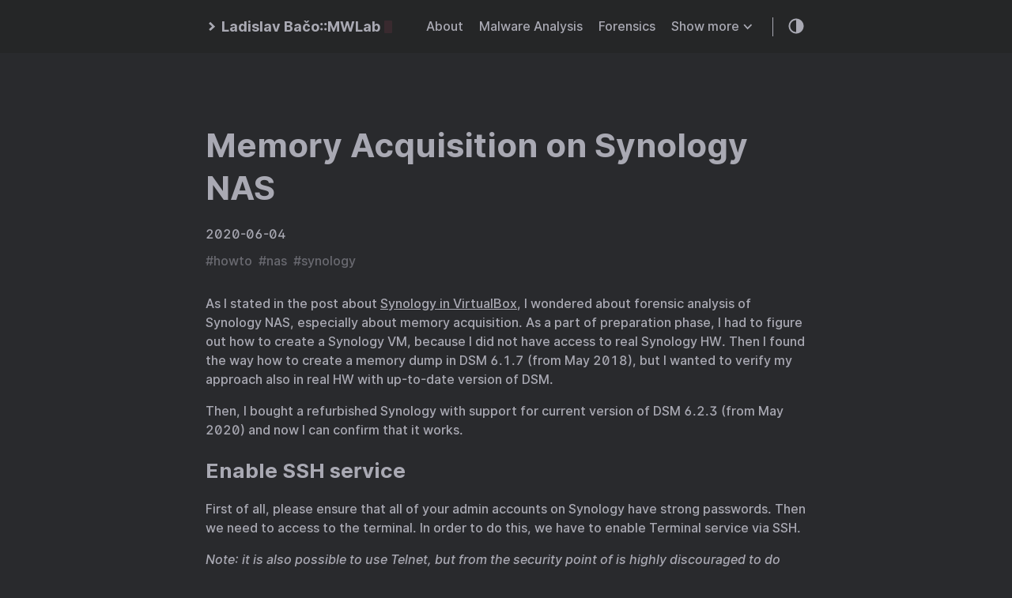

--- FILE ---
content_type: text/html;charset=UTF-8
request_url: https://malwarelab.eu/posts/synology-memory-acquisition/
body_size: 4004
content:
<!DOCTYPE html><html lang="en"><head>
  
    <title>Memory Acquisition on Synology NAS :: MWLab — Ladislav's Malware Lab</title>
  
  <meta http-equiv="content-type" content="text/html; charset=utf-8">
<meta name="viewport" content="width=device-width, initial-scale=1.0, maximum-scale=1">
<meta name="description" content="As I stated in the post about Synology in VirtualBox, I wondered about forensic analysis of Synology NAS, especially about memory acquisition. As a part of preparation phase, I had to figure out how to create a Synology VM, because I did not have access to real Synology HW. Then I found the way how to create a memory dump in DSM 6.1.7 (from May 2018), but I wanted to verify my approach also in real HW with up-to-date version of DSM.">
<meta name="keywords" content="malware, reversing, forensics, research, infosec, security">
<meta name="robots" content="noodp">
<link rel="canonical" href="/posts/synology-memory-acquisition/">


<link rel="stylesheet" href="/assets/style.css">


<link rel="stylesheet" href="/style.css">


<link rel="apple-touch-icon-precomposed" sizes="144x144" href="/img/apple-touch-icon-144-precomposed.png">
<link rel="shortcut icon" href="/img/favicon.png">


<meta name="twitter:card" content="summary">
<meta name="twitter:title" content="Memory Acquisition on Synology NAS :: MWLab — Ladislav's Malware Lab">
<meta name="twitter:description" content="As I stated in the post about Synology in VirtualBox, I wondered about forensic analysis of Synology NAS, especially about memory acquisition. As a part of preparation phase, I had to figure out how to create a Synology VM, because I did not have access to real Synology HW. Then I found the way how to create a memory dump in DSM 6.1.7 (from May 2018), but I wanted to verify my approach also in real HW with up-to-date version of DSM.">
<meta name="twitter:site" content="/">
<meta name="twitter:creator" content="">
<meta name="twitter:image" content="">


<meta property="og:locale" content="en">
<meta property="og:type" content="article">
<meta property="og:title" content="Memory Acquisition on Synology NAS :: MWLab — Ladislav's Malware Lab">
<meta property="og:description" content="As I stated in the post about Synology in VirtualBox, I wondered about forensic analysis of Synology NAS, especially about memory acquisition. As a part of preparation phase, I had to figure out how to create a Synology VM, because I did not have access to real Synology HW. Then I found the way how to create a memory dump in DSM 6.1.7 (from May 2018), but I wanted to verify my approach also in real HW with up-to-date version of DSM.">
<meta property="og:url" content="/posts/synology-memory-acquisition/">
<meta property="og:site_name" content="Memory Acquisition on Synology NAS">
<meta property="og:image" content="">
<meta property="og:image:width" content="2048">
<meta property="og:image:height" content="1024">
<meta property="article:section" content="Forensics">
<meta property="article:published_time" content="2020-06-04 23:42:27 +0200 +0200">







</head>
<body class="dark-theme">
<div class="container">
  <header class="header">
  <span class="header__inner">
    <a href="/" class="logo" style="text-decoration: none;">
  
    <span class="logo__mark"><svg xmlns="http://www.w3.org/2000/svg" class="greater-icon" width="44" height="44" viewBox="0 0 44 44">
  <polyline fill="none" stroke="#000" stroke-width="2" points="15 8 29.729 22.382 15 35.367"></polyline>
</svg>
</span>
    <span class="logo__text">Ladislav Bačo::MWLab</span>
    <span class="logo__cursor"></span>
  
</a>

    <span class="header__right">
      
        <nav class="menu">
  <ul class="menu__inner menu__inner--desktop">
    
      
        
          <li><a href="/about">About</a></li>
        
      
        
          <li><a href="/categories/malware-analysis/">Malware Analysis</a></li>
        
      
        
          <li><a href="/categories/forensics/">Forensics</a></li>
        
      
      
        <ul class="menu__sub-inner">
          <li class="menu__sub-inner-more-trigger">
            Show more
            <span class="menu__sub-inner-more-trigger-icon"><svg xmlns="http://www.w3.org/2000/svg" class="greater-icon" width="44" height="44" viewBox="0 0 44 44">
  <polyline fill="none" stroke="#000" stroke-width="2" points="15 8 29.729 22.382 15 35.367"></polyline>
</svg>
</span>
          </li>

          <ul class="menu__sub-inner-more hidden">
            
              
                <li><a href="/categories/tools/">Tools</a></li>
              
            
              
                <li><a href="/categories/contests/">Contests</a></li>
              
            
              
                <li><a href="/categories/demos/">Demos</a></li>
              
            
              
                <li><a href="/posts/">Posts</a></li>
              
            
              
                <li><a href="/tags/">Tags</a></li>
              
            
              
                <li><a href="/index.xml">RSS</a></li>
              
            
          </ul>
        </ul>
      
    
  </ul>

  <ul class="menu__inner menu__inner--mobile">
    
      
        <li><a href="/about">About</a></li>
      
    
      
        <li><a href="/categories/malware-analysis/">Malware Analysis</a></li>
      
    
      
        <li><a href="/categories/forensics/">Forensics</a></li>
      
    
      
        <li><a href="/categories/tools/">Tools</a></li>
      
    
      
        <li><a href="/categories/contests/">Contests</a></li>
      
    
      
        <li><a href="/categories/demos/">Demos</a></li>
      
    
      
        <li><a href="/posts/">Posts</a></li>
      
    
      
        <li><a href="/tags/">Tags</a></li>
      
    
      
        <li><a href="/index.xml">RSS</a></li>
      
    
  </ul>
</nav>

        <span class="menu-trigger hidden">
          <svg xmlns="http://www.w3.org/2000/svg" viewBox="0 0 24 24">
            <path d="M0 0h24v24H0z" fill="none"></path>
            <path d="M3 18h18v-2H3v2zm0-5h18v-2H3v2zm0-7v2h18V6H3z"></path>
          </svg>
        </span>
      
      <span class="theme-toggle">
        <svg class="theme-toggler" width="24" height="24" viewBox="0 0 48 48" fill="none" xmlns="http://www.w3.org/2000/svg">
  <path d="M22 41C32.4934 41 41 32.4934 41 22C41 11.5066 32.4934 3 22
  3C11.5066 3 3 11.5066 3 22C3 32.4934 11.5066 41 22 41ZM7 22C7
  13.7157 13.7157 7 22 7V37C13.7157 37 7 30.2843 7 22Z"></path>
</svg>

      </span>
    </span>
  </span>
</header>


  <div class="content">
    
  <div class="post">
    <h2 class="post-title"><a href="/posts/synology-memory-acquisition/">Memory Acquisition on Synology NAS</a></h2>
    <div class="post-meta">
      
        <span class="post-date">
            2020-06-04
        </span>
      
      
    </div>

    
      <span class="post-tags">
        
          #<a href="/tags/howto">howto</a>&nbsp;
        
          #<a href="/tags/nas">nas</a>&nbsp;
        
          #<a href="/tags/synology">synology</a>&nbsp;
        
      </span>
    

    

    <div class="post-content">
      

<p>As I stated in the post about <a href="../synology_in_virtualbox/">Synology in VirtualBox</a>, I wondered about forensic analysis of Synology NAS, especially about memory acquisition. As a part of preparation phase, I had to figure out how to create a Synology VM, because I did not have access to real Synology HW. Then I found the way how to create a memory dump in DSM 6.1.7 (from May 2018), but I wanted to verify my approach also in real HW with up-to-date version of DSM.</p>

<p>Then, I bought a refurbished Synology with support for current version of DSM 6.2.3 (from May 2020) and now I can confirm that it works.</p>

<h2 id="enable-ssh-service">Enable SSH service</h2>

<p>First of all, please ensure that all of your admin accounts on Synology have strong passwords. Then we need to access to the terminal. In order to do this, we have to enable Terminal service via SSH.</p>

<p><em>Note: it is also possible to use Telnet, but from the security point of is highly discouraged to do this, because Telnet connections are not encrypted, thus your password will be transfered in plaintext)</em></p>

<p>We can use the <a href="https://www.synology.com/en-global/knowledgebase/DSM/help/DSM/AdminCenter/system_terminal">official guide from Synology</a>, or just follow this one with screenshots.</p>

<p>Open the <strong>Control Panel</strong>, and change it to the <strong>Advanced mode</strong> if it is still in Basic Mode via link on top right.</p>


  <figure class="center">
    <img src="/img/synology-control-panel.png">
    
      <figcaption class="center">Fig. 1: Basic Mode of Control Panel</figcaption>
    
  </figure>



<p>In Advanced mode, open the <strong>Terminal &amp; SNMP</strong> in the Applications section.</p>


  <figure class="center">
    <img src="/img/synology-control-panel2.png">
    
      <figcaption class="center">Fig. 2: Advanced Mode of Control Panel with Terminal &amp; SNMP</figcaption>
    
  </figure>



<p>Check Enable SSH service entry. You can leave port number 22 and click on Apply. Please note that if you have enabled Security Advisor, it complains about this setting, but IMHO if you later configure the authentication by public keys instead of the passwords, it is much secure and bruteforce-resistant than only the password auth on non-default port.</p>


  <figure class="center">
    <img src="/img/synology-terminal.png">
    
      <figcaption class="center">Fig. 3: Enable SSH service for Terminal</figcaption>
    
  </figure>



<p>Also note, that only the users belonging to the administrators group can login via SSH.</p>

<h2 id="login-via-ssh">Login via SSH</h2>

<p>Now you can login to your admin account via SSH with the application PuTTy on Windows or standard terminal with the command <code>ssh</code> on Linux. Use the IP address (or domain name) of your Synology and, optionally, the port number:</p>


  <figure class="center">
    <img src="/img/synology-ssh.png">
    
      <figcaption class="center">Fig. 4: Login via SSH</figcaption>
    
  </figure>



<p>Probably you will see error about chdir to home directory; it is because the home directory for users are not created by default. If you wish, you can create these home dirs on your own and get rid of the error message (and then you can also place your pubkey here and enable the “PubkeyAuthentication” and disable the “PasswordAuthentication” in the <code>/etc/ssh/sshd_config</code> file).</p>

<h2 id="elevate-your-privileges-to-root">Elevate your privileges to root</h2>

<p>Because dumping the content of the memory is very sensitive operation, it requires more privileges than common admin account has. We need to elevate our privileges to root level. You can use command <code>sudo -i</code> and enter your password.</p>


  <figure class="center">
    <img src="/img/synology-root.png">
    
      <figcaption class="center">Fig. 5: Elevation of the privileges to root</figcaption>
    
  </figure>



<p>Now we have the root shell.</p>

<h2 id="memory-acquisition">Memory acquisition</h2>

<p>On Synology, unlike on the other current Linuxes, the memory is still accessible via special device <code>/dev/mem</code>. Thus we can dump its content via <code>dd</code> command. As a output file (<code>of=</code> parameter) we can choose destination in the previously created shared folder (see <a href="../synology_in_virtualbox/">my previous post about Synology</a>). Note the first use of command <code>free</code> for determining the size of available RAM.</p>


  <figure class="center">
    <img src="/img/synology-memdump.png">
    
      <figcaption class="center">Fig. 6: Memory acquisition</figcaption>
    
  </figure>



<p>The <code>dd</code> command ended on with error, but when we examine the reason, we will find out, that this error occured when the <code>dd</code> tried to read from the address 0x3fff0000 (1073676288 in decimal) on which is mapped the ACPI table on Synology Virtual Machine.</p>


  <figure class="center">
    <img src="/img/synology-acpi-tables.png">
    
      <figcaption class="center">Fig. 7: Error when reading from ACPI Tables</figcaption>
    
  </figure>



<p>Thus, we captured content of the physical memory (except the ACPI Tables), but for basic analysis it should be sufficient (such as strings extraction)</p>

<p>In past on Linux machines it was also possible to read the content of memory from <code>/proc/kmem</code> in ELF format, but during my tests on Synology Virtual Machine the data in this ELF file contains only zeroes and on real Synology NAS this file was not present.</p>

<p>Now we can logout from the root shell (by <code>exit</code> command or <code>CTRL+d</code> combo) and also from the admin shell.</p>

<h2 id="downloading-of-memory-dump">Downloading of memory dump</h2>

<p>Just simple download the memory dump from the shared folder.</p>


  <figure class="center">
    <img src="/img/synology-memdump-share.png">
    
      <figcaption class="center">Fig. 8: Memory dump is accessible in shared folder</figcaption>
    
  </figure>



<h2 id="verification">Verification</h2>

<p>As a verification, I opened the Text Editor on real Synology NAS with DSM 6.2.3 (current version in the time of writing this post), and I wrote a sample sentence and save the file. Then, I did memory dump with the method described above and voila, my sentence is present in the memory dump.</p>


  <figure class="center">
    <img src="/img/synology-verification1.png">
    
      <figcaption class="center">Fig. 9: Text Editor with a sample sentence</figcaption>
    
  </figure>




  <figure class="center">
    <img src="/img/synology-verification2.png">
    
      <figcaption class="center">Fig. 10: The sample sentence in memory dump</figcaption>
    
  </figure>



<h2 id="references">References</h2>

<ul>
<li><a href="https://archive.synology.com/download/DSM/release/">Synology DSM Releases</a></li>
<li><a href="https://www.synology.com/en-global/knowledgebase/DSM/help/DSM/AdminCenter/system_terminal">Synology documentation for Terminal</a></li>
</ul>

    </div>
    
      <div class="pagination">
        <div class="pagination__title">
          <span class="pagination__title-h">Read other posts</span>
          <hr>
        </div>
        <div class="pagination__buttons">
          
            <span class="button previous">
              <a href="/posts/blue-mockingbird-hunting/">
                <span class="button__icon">←</span>
                <span class="button__text">Hunting for Blue Mockingbird samples</span>
              </a>
            </span>
          
          
            <span class="button next">
              <a href="/posts/xmrig-blue-mockingbird/">
                <span class="button__text">XMRig-based CoinMiners spread by Blue Mockingbird Group</span>
                <span class="button__icon">→</span>
              </a>
            </span>
          
        </div>
      </div>
    

    

    </div>

  </div>

  
    <footer class="footer">
  <div class="footer__inner">
    
      <div class="copyright copyright--user"><span>© 2019-2025 Content by <a href="https://twitter.com/ladislav_b">Ladislav Baco</a> (<a rel="me" href="https://infosec.exchange/@malwarelab_eu">malwarelab_eu</a>)</span> <span>Powered by <a href="https://gohugo.io">Hugo</a> | Theme by <a href="https://twitter.com/panr">panr</a></span></div>
    
  </div>
</footer>




  
</div>



</body></html>

--- FILE ---
content_type: text/css; charset=UTF-8
request_url: https://malwarelab.eu/assets/style.css
body_size: 3671
content:
:root{--dark-background:#292a2d;--dark-background-secondary:#3b3d42;--dark-border-color:#4a4b50;--dark-color:#a9a9b3;--dark-color-secondary:#73747b;--light-background:#fff;--light-background-secondary:#eaeaea;--light-border-color:#dcdcdc;--light-color:#222;--light-color-secondary:#999;--phoneWidth:(max-width:684px);--tabletWidth:(max-width:900px)}@font-face{font-family:Inter;font-style:normal;font-weight:400;src:url(bffaed793493dc46bf0789e2275909ac.woff2) format("woff2"),url(aebfbb3c9c7d49053fce8cadbc6e6735.woff) format("woff")}@font-face{font-family:Inter;font-style:italic;font-weight:400;src:url(381444ec5c7d26b672bebaca791d0640.woff2) format("woff2"),url(35cf8109301be9e5b147a09c9f103bc4.woff) format("woff")}@font-face{font-family:Inter;font-style:normal;font-weight:600;src:url(2e5e0884f40cc3929881d89710fa432e.woff2) format("woff2"),url(c09fb3891c96d467a92d9d898e4a931a.woff) format("woff")}@font-face{font-family:Inter;font-style:italic;font-weight:600;src:url(7a7fd73559e43715c0db3f6ff13fa108.woff2) format("woff2"),url(ad6e093cdbdede112459e8a6a1ad9563.woff) format("woff")}@font-face{font-family:Inter;font-style:normal;font-weight:800;src:url(34356f6bf3d0f6de82656cca908803cf.woff2) format("woff2"),url(61c493e3af34ba077777c6bb54862837.woff) format("woff")}@font-face{font-family:Inter;font-style:italic;font-weight:800;src:url(57acb4797f14814f3f3d8b5ff0dc92f5.woff2) format("woff2"),url(6fbcf86a8d4a8411d22ed510f1d72be8.woff) format("woff")}.button-container{display:table;margin-left:auto;margin-right:auto}.button,a.button,button{-moz-appearance:none;-webkit-appearance:none;align-items:center;appearance:none;background:#eaeaea;background:var(--light-background-secondary);border:1px solid transparent;border-radius:8px;cursor:pointer;display:flex;font-weight:500;justify-content:center;margin-bottom:5px;outline:none;padding:8px 18px;position:relative;text-align:center;text-decoration:none}.dark-theme .button,.dark-theme a.button,.dark-theme button{background:#3b3d42;background:var(--dark-background-secondary);color:inherit}.button.outline,a.button.outline,button.outline{background:transparent;border-color:#eaeaea;border-color:var(--light-background-secondary);box-shadow:none;padding:8px 18px}.dark-theme .button.outline,.dark-theme a.button.outline,.dark-theme button.outline{border-color:#3b3d42;border-color:var(--dark-background-secondary);color:inherit}.button.outline :hover,a.button.outline :hover,button.outline :hover{-webkit-transform:none;box-shadow:none;transform:none}.button.primary,a.button.primary,button.primary{box-shadow:0 4px 6px rgba(50,50,93,.11),0 1px 3px rgba(0,0,0,.08)}.button.primary:hover,a.button.primary:hover,button.primary:hover{box-shadow:0 2px 6px rgba(50,50,93,.21),0 1px 3px rgba(0,0,0,.08)}.button.link,a.button.link,button.link{background:none;font-size:1rem}.button.small,a.button.small,button.small{font-size:.8rem}.button.wide,a.button.wide,button.wide{min-width:200px;padding:14px 24px}a.read-more,a.read-more:active,a.read-more:hover{background:none;box-shadow:none;display:inline-flex;font-weight:700;margin:20px 0;padding:0}.dark-theme a.read-more,.dark-theme a.read-more:active,.dark-theme a.read-more:hover{background:none}.code-toolbar{margin-bottom:20px}.code-toolbar .toolbar-item a{-moz-appearance:none;-webkit-appearance:none;align-items:center;appearance:none;background:#eaeaea;background:var(--light-background-secondary);border:1px solid transparent;border-radius:8px;cursor:pointer;display:inline-flex;font-size:13px;font-weight:500;justify-content:center;margin-bottom:5px;outline:none;padding:3px 8px;position:relative;text-align:center;text-decoration:none}.dark-theme .code-toolbar .toolbar-item a{background:#3b3d42;background:var(--dark-background-secondary);color:inherit}.header{align-items:center;background:#fafafa;display:flex;justify-content:center;padding:20px;position:relative}.dark-theme .header{background:#252627}.header__right{align-items:center;display:flex;flex-direction:row}@media (max-width:683px){.header__right{flex-direction:row-reverse}}.header__inner{justify-content:space-between;margin:0 auto;max-width:100%;width:760px}.header__inner,.theme-toggle{align-items:center;display:flex}.theme-toggle{cursor:pointer;justify-content:center;line-height:1}.theme-toggler{fill:currentColor}.logo{align-items:center;display:flex;flex:0 0 auto;font-weight:700;text-decoration:none}.logo img{height:44px}.logo__mark{align-items:center;display:inline-flex;margin-right:5px}.logo__mark .greater-icon{height:100%;width:.95rem}.logo__mark .greater-icon polyline{stroke:currentColor;stroke-width:8px}.logo__text{font-size:1.125rem}.logo__cursor{-webkit-animation:cursor 1s infinite;animation:cursor 1s infinite;background:#fe5186;border-radius:1px;display:inline-block;height:1rem;margin-left:5px;width:10px}@-webkit-keyframes cursor{0%{opacity:0}50%{opacity:1}to{opacity:0}}@keyframes cursor{0%{opacity:0}50%{opacity:1}to{opacity:0}}.menu{--shadow:0 8px 20px var(--shadow-color);--shadow-color:rgba(0,0,0,0.12);border-right:1px solid;font-weight:600;margin-right:18px;padding-right:24px}@media (max-width:683px){.menu{background:#fafafa;border:none;border-radius:5px;box-shadow:var(--shadow);list-style:none;margin:0;padding:5px;position:absolute;right:10px;top:50px;z-index:99}.dark-theme .menu{background:#3b3d42;background:var(--dark-background-secondary)}}.menu a{text-decoration:none}.menu__inner{align-items:center;display:flex;flex-wrap:wrap;justify-content:flex-end;list-style:none;margin:0;padding:0}@media (max-width:683px){.menu__inner--desktop{display:none}}.menu__inner--mobile{display:none}@media (max-width:683px){.menu__inner--mobile{display:block}}.menu__inner li{flex:0 0 auto;text-align:left}.menu__inner li:not(:first-of-type){margin-left:20px}@media (max-width:683px){.menu__inner{align-items:flex-start;flex-direction:column;padding:0}.menu__inner li{margin-left:0!important;padding:10px}}.menu__sub-inner{list-style:none;margin:0;padding:0;position:relative}.menu__sub-inner:not(:only-child){margin-left:20px}.menu__sub-inner-more{background:#fafafa;border-radius:5px;box-shadow:var(--shadow);left:0;list-style:none;margin:0;padding:5px;position:absolute;top:35px;z-index:99}.dark-theme .menu__sub-inner-more{background:#3b3d42;background:var(--dark-background-secondary)}.menu__sub-inner-more-trigger{-moz-user-select:none;-ms-user-select:none;-webkit-user-select:none;align-items:center;cursor:pointer;display:inline-flex;user-select:none}.menu__sub-inner-more-trigger-icon{-webkit-transform:rotate(90deg);align-items:center;display:inline-flex;line-height:1;margin-left:3px;transform:rotate(90deg)}.menu__sub-inner-more-trigger-icon .greater-icon{height:100%;width:.95rem}.menu__sub-inner-more-trigger-icon .greater-icon polyline{stroke:currentColor;stroke-width:5px}.menu__inner .menu__sub-inner-more li{margin-left:0;padding:10px;white-space:nowrap}.menu__inner .menu__sub-inner-more li:hover{background:rgba(0,0,0,.05);border-radius:3px;cursor:pointer}.dark-theme .menu__inner .menu__sub-inner-more li:hover{background:rgba(0,0,0,.15)}.menu-trigger{cursor:pointer;fill:currentColor;height:24px;margin-left:10px;width:24px}html{box-sizing:border-box}*,:after,:before{box-sizing:inherit}body{-webkit-font-feature-settings:"liga","tnum","case","calt","zero","ss01","locl";-webkit-font-smoothing:antialiased;-webkit-overflow-scrolling:touch;-webkit-text-size-adjust:100%;background-color:#fff;background-color:var(--light-background);color:#222;color:var(--light-color);font-family:Inter,-apple-system,BlinkMacSystemFont,Roboto,Segoe UI,Helvetica,Arial,sans-serif;font-feature-settings:"liga","tnum","case","calt","zero","ss01","locl";font-size:1rem;font-weight:600;line-height:1.54;margin:0;padding:0;text-rendering:optimizeLegibility}@media (max-width:683px){body{font-size:1rem}}body.dark-theme{background-color:#292a2d;background-color:var(--dark-background);color:#a9a9b3;color:var(--dark-color)}h1,h2,h3,h4,h5,h6{align-items:center;display:flex;line-height:1.3}h1{font-size:2.625rem}h2{font-size:1.625rem}h3{font-size:1.375rem}h4{font-size:1.125rem}@media (max-width:683px){h1{font-size:2rem}h2{font-size:1.4rem}h3{font-size:1.15rem}h4{font-size:1.125rem}}a{color:inherit}img{display:block;max-width:100%}img.center,img.left{margin-right:auto}img.center,img.right{margin-left:auto}figure{display:table;margin:25px 0;max-width:100%}figure.center,figure.left{margin-right:auto}figure.center,figure.right{margin-left:auto}figure figcaption{font-size:.9rem;margin-top:5px;opacity:.8}figure figcaption.left{text-align:left}figure figcaption.center{text-align:center}figure figcaption.right{text-align:right}code{-webkit-font-feature-settings:normal;background:#eaeaea;background:var(--light-background-secondary);border-radius:5px;font-family:Consolas,Monaco,Andale Mono,Ubuntu Mono,monospace;font-feature-settings:normal;font-size:.9rem;font-weight:400;margin:0 2px;padding:1px 6px}.dark-theme code{background:#3b3d42;background:var(--dark-background-secondary)}pre{background:#212020;border-radius:8px;font-size:.9rem;overflow:auto;padding:20px}@media (max-width:683px){pre{white-space:pre-wrap;word-wrap:break-word}}pre code{background:none!important;color:#ccc;font-size:.9rem;margin:0;padding:0}.dark-theme pre code{color:inherit}blockquote{border-left:2px solid;margin:40px;padding:10px 20px}@media (max-width:683px){blockquote{margin:10px;padding:10px}}blockquote:before{content:"\201D";font-family:Georgia,serif;font-size:3.875rem;left:-40px;position:absolute;top:-20px}blockquote p:first-of-type{margin-top:0}blockquote p:last-of-type{margin-bottom:0}table{border-collapse:collapse;border-radius:5px;margin:40px 0;table-layout:fixed;width:100%}table,td,th{border:1px solid;padding:10px}th{background:#eaeaea;background:var(--light-background-secondary)}.dark-theme th{background:#3b3d42;background:var(--dark-background-secondary)}ol,ul{margin-left:40px;padding:0}@media (max-width:683px){ol,ul{margin-left:20px}}ol ol{list-style-type:lower-alpha}.container{flex-direction:column;text-align:center}.container,.content{display:flex;justify-content:center}.content{align-items:center;flex:1 auto;flex-direction:column;margin:50px 0}@media (max-width:683px){.content{margin-top:0}}hr{background:#dcdcdc;background:var(--light-border-color);border:none;height:1px;width:100%}.dark-theme hr{background:#4a4b50;background:var(--dark-border-color)}.hidden{display:none}.post{margin:20px auto;max-width:800px;padding:20px;text-align:left;width:100%}@media (max-width:899px){.post{max-width:660px}}.post:not(:last-of-type){border-bottom:1px solid #dcdcdc;border-bottom:1px solid var(--light-border-color)}.dark-theme .post:not(:last-of-type){border-color:#4a4b50;border-color:var(--dark-border-color)}.post-meta{font-size:1rem;margin-bottom:10px}@media (max-width:683px){.post-meta{font-size:.85rem}}.post-title{font-size:2.625rem;margin:0 0 20px}@media (max-width:683px){.post-title{font-size:2rem}}.post-title a{text-decoration:none}.post-tags{display:block;font-size:1rem;margin-bottom:20px;opacity:.5}.post-tags a{text-decoration:none}.post-content{margin-top:30px}.post-cover{border-radius:8px;box-shadow:0 12px 40px rgba(0,0,0,.15);margin:40px -50px;max-width:860px;width:860px}@media (max-width:899px){.post-cover{margin:20px 0;width:100%}}.post--regulation h1,.post--regulation h2{justify-content:center}.post--regulation h2{margin-bottom:10px}.post--regulation h2+h2{margin-bottom:20px;margin-top:-10px}.pagination{margin-top:50px}.pagination__title{display:flex;margin:100px 0 20px;position:relative;text-align:center}.pagination__title-h{background:#fff;background:var(--light-background);color:#999;color:var(--light-color-secondary);font-size:.8rem;letter-spacing:.1em;margin:0 auto;padding:5px 10px;text-align:center;text-decoration:none;text-transform:uppercase;z-index:1}.dark-theme .pagination__title-h{background:#292a2d;background:var(--dark-background);color:#73747b;color:var(--dark-color-secondary)}.pagination__title hr{left:0;margin-top:15px;position:absolute;right:0;width:100%;z-index:0}.pagination__buttons{align-items:center;display:flex;justify-content:center}.pagination__buttons a{font-weight:700;text-decoration:none}.button{-moz-appearance:none;-webkit-appearance:none;align-items:center;appearance:none;background:#eaeaea;background:var(--light-background-secondary);border-radius:8px;cursor:pointer;display:inline-flex;font-size:1rem;font-weight:600;justify-content:center;max-width:40%;padding:0;position:relative}.dark-theme .button{background:#3b3d42;background:var(--dark-background-secondary)}.button+.button{margin-left:10px}.button a{display:flex;padding:8px 16px;text-decoration:none}.button__text,.button a{overflow:hidden;text-overflow:ellipsis;white-space:nowrap}.button.next .button__icon{margin-left:8px}.button.previous .button__icon{margin-right:8px}.footer{color:#999;color:var(--light-color-secondary);flex-grow:0;padding:40px 20px}.footer__inner{align-items:center;display:flex;justify-content:space-between;margin:0 auto;max-width:100%;width:760px}@media (max-width:899px){.footer__inner{flex-direction:column}}.footer a{color:inherit}.footer .copyright{align-items:center;color:#999;color:var(--light-color-secondary);display:flex;flex-direction:row;font-size:1rem}.footer .copyright--user{margin:auto;text-align:center}.footer .copyright>:first-child:not(:only-child){border-right:1px solid;margin-right:10px;padding-right:10px}@media (max-width:899px){.footer .copyright>:first-child:not(:only-child){border:none;margin:0;padding:0}}@media (max-width:899px){.footer .copyright{flex-direction:column;margin-top:10px}}code[class*=language-],pre[class*=language-]{-moz-tab-size:4;-ms-hyphens:none;-o-tab-size:4;-webkit-hyphens:none;background:none;font-family:Consolas,Monaco,Andale Mono,Ubuntu Mono,monospace;hyphens:none;line-height:1.5;tab-size:4;text-align:left;white-space:pre;word-break:normal;word-spacing:normal;word-wrap:normal}pre[class*=language-]{margin:.5em 0;overflow:auto;padding:1em}:not(pre)>code[class*=language-],pre[class*=language-]{background:#212020!important;border-radius:8px;color:inherit!important}:not(pre)>code[class*=language-]{border-radius:.3em;padding:.1em;white-space:normal}.token.block-comment,.token.cdata,.token.comment,.token.doctype,.token.prolog{color:hsla(0,0%,100%,.4)}.token.punctuation{color:#a9a9b3}.token.attr-name,.token.deleted,.token.namespace,.token.tag{color:#e2777a}.token.function-name{color:#6196cc}.token.boolean,.token.function,.token.number{color:#f08d49}.token.class-name,.token.constant,.token.property,.token.symbol{color:#f8c555}.token.atrule,.token.builtin,.token.important,.token.keyword,.token.selector{color:#cc99cd}.token.attr-value,.token.char,.token.regex,.token.string,.token.variable{color:#7ec699}.token.entity,.token.operator,.token.url{color:#67cdcc}.token.bold,.token.important{font-weight:700}.token.italic{font-style:italic}.token.entity{cursor:help}.token.inserted{color:green}pre[class*=language-].line-numbers{counter-reset:linenumber;padding-left:3.8em;position:relative}pre[class*=language-].line-numbers>code{position:relative;white-space:inherit}.line-numbers .line-numbers-rows{-moz-user-select:none;-ms-user-select:none;-webkit-user-select:none;border-right:1px solid #999;font-size:100%;left:-3.8em;letter-spacing:-1px;pointer-events:none;position:absolute;top:0;user-select:none;width:3em}.line-numbers-rows>span{counter-increment:linenumber;display:block;pointer-events:none}.line-numbers-rows>span:before{color:#999;content:counter(linenumber);display:block;padding-right:.8em;text-align:right}div.code-toolbar{position:relative}div.code-toolbar>.toolbar{opacity:0;position:absolute;right:.2em;top:.3em;transition:opacity .3s ease-in-out}div.code-toolbar:hover>.toolbar{opacity:1}div.code-toolbar>.toolbar .toolbar-item{display:inline-block}div.code-toolbar>.toolbar a{cursor:pointer}div.code-toolbar>.toolbar button{-moz-user-select:none;-ms-user-select:none;-webkit-user-select:none;background:none;border:0;color:inherit;font:inherit;line-height:normal;overflow:visible;padding:0}div.code-toolbar>.toolbar a,div.code-toolbar>.toolbar button,div.code-toolbar>.toolbar span{background:#f5f2f0;background:hsla(0,0%,87.8%,.2);border-radius:.5em;box-shadow:0 2px 0 0 rgba(0,0,0,.2);color:#bbb;font-size:.8em;padding:0 .5em}div.code-toolbar>.toolbar a:focus,div.code-toolbar>.toolbar a:hover,div.code-toolbar>.toolbar button:focus,div.code-toolbar>.toolbar button:hover,div.code-toolbar>.toolbar span:focus,div.code-toolbar>.toolbar span:hover{color:inherit;text-decoration:none}.command-line-prompt{-moz-user-select:none;-ms-user-select:none;-webkit-user-select:none;border-right:1px solid #999;display:block;float:left;font-size:100%;letter-spacing:-1px;margin-right:1em;pointer-events:none;user-select:none}.command-line-prompt>span:before{color:#999;content:" ";display:block;padding-right:.8em}.command-line-prompt>span[data-user]:before{content:"[" attr(data-user) "@" attr(data-host) "] $"}.command-line-prompt>span[data-user=root]:before{content:"[" attr(data-user) "@" attr(data-host) "] #"}.command-line-prompt>span[data-prompt]:before{content:attr(data-prompt)}

--- FILE ---
content_type: text/css; charset=UTF-8
request_url: https://malwarelab.eu/style.css
body_size: -218
content:
img {
	margin: auto;
}
